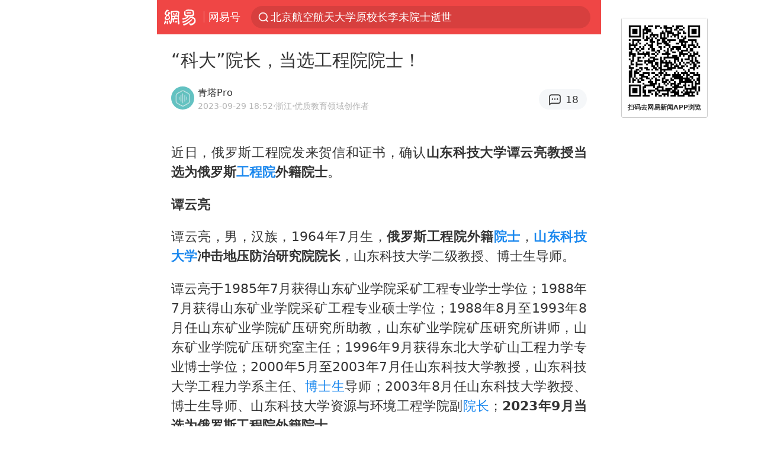

--- FILE ---
content_type: text/html; charset=utf-8
request_url: https://www.google.com/recaptcha/api2/aframe
body_size: 267
content:
<!DOCTYPE HTML><html><head><meta http-equiv="content-type" content="text/html; charset=UTF-8"></head><body><script nonce="qhj9on_eHSzOmXGr8unEnA">/** Anti-fraud and anti-abuse applications only. See google.com/recaptcha */ try{var clients={'sodar':'https://pagead2.googlesyndication.com/pagead/sodar?'};window.addEventListener("message",function(a){try{if(a.source===window.parent){var b=JSON.parse(a.data);var c=clients[b['id']];if(c){var d=document.createElement('img');d.src=c+b['params']+'&rc='+(localStorage.getItem("rc::a")?sessionStorage.getItem("rc::b"):"");window.document.body.appendChild(d);sessionStorage.setItem("rc::e",parseInt(sessionStorage.getItem("rc::e")||0)+1);localStorage.setItem("rc::h",'1769437855823');}}}catch(b){}});window.parent.postMessage("_grecaptcha_ready", "*");}catch(b){}</script></body></html>

--- FILE ---
content_type: text/plain; charset=utf-8
request_url: https://nex.163.com/q?c=dy&t=wap_column&l=402&app=314EA67F&nt=4G&os=null&source=other&usergroup=0&cb=callback_1769437849168_rnd_11274575
body_size: 2032
content:
callback_1769437849168_rnd_11274575({"result":1,"ads":[{"category":"dy","location":"402","position":402,"style":"codeAD","adid":"yt-333392-5913","title":"","content":"","requestTime":1769437851486,"relatedActionLinks":[{"type":"feedback","url":"https://nex.163.com/ssp/event2?data=fK33rJ0zkLwPLFEdQHuJfleJtuDCIJwVQCBcRMYwA%2FQr5QF7vqsEIDOVdvpgk2ixbncyKq02EW%2FhzwE6tsJOEUJ7Yqkxr08uOgLP0wH96UZdARN8nh9AD6%2FyCnBe2JvMV9zEI8pkCcchXi3mLgchFivnf9yjdB0W%2Bvn1L8zs959tZfPnxR1tD5Wtv9d3HFwnvqkavjU7PBUquKHTceZACg6v5d8HpNUpvcBpQnzhDwIk7kxDm9a9ztitGm7e8hOKXeFNvpo8%2FMKSofipuXaawyxkECvCfqJl47FpcprA1nlzpF1QsfBn5AaTqN0sAGEdsanQZOsb76Sdv2sCOe%2F83Hs3YJleTSGOADluvJSl00OmCmgPdR%2FZ9mdfuybQ9oHTYoPa6MEBa9ROfLhHUFlyTwd8CDhiTVODZyHyR6jhf7pn20AM5fukWmpjSbh50zNEi4MIsRYM6vqqmj8DbATIceIv3xvLrErKG20FOBng2wYR7nvhGCtST521IKBc4xIeAGgL10HpDKK40l0C3%2B4uduzKExqnOVHzVGzyQtkPWXRz2cx0s3vCPTI%2FZvFuHJZG2wqAmstBOHPsmzAJXAeF7Sckt4%2FL1vk0Et2TnyxjXCK0VsC8A4YjxdNwQLAQywmkDP6nt0F1EwBN3tEjDos%2F4pOpBwYQS9pkE%2F2uuxCnmI%2FBThHWlIzdTgJZ6YjRtS0sr0f6N9aQl3VH5sVYeuDVOB6U8rva6e6JuVEYqz1RrXWlMDZ5aWp8ZwMdqqk2L5aTmv8A0c3dTnglTxIyE17nL%2FZh%2Bpme0JmH7JQjskyq1deDCHXHxTLyBRaINj6BsUkB7NGghNfKERbBe2%2BaDu09i2r7ZWQrJTNpHu977V0ZvBtp5l0%2FaQKywo4qANjLKvKjPY%2FXpoH3I8zQcJp7TvmYpe6a3ZKu8L4SOK49AHDEUjloJPnRVbij675bUkwF21Q7uqjEPTyXM3XnKEXr%2Bd1Sw2K5NZz38iPL6UFyovsH3QHfxW42KacasQ3yFVXcLHYSfJeWKmsRSGP3AvorKF6lQMkM1TeYGhbT3kcVuAthEgNdP7Q5eS1G%2FKDxPNw2qNI4Lfgmhrjm%2FFUaQun0hzaWIg%3D%3D&event=19&ect=reason"}],"ext_param":{},"monitor":[{"action":0,"url":"https://yp.ws.126.net/ytf/fs?mt=100&yte=[base64]&wsg=-&lks=-&ptc=1"},{"action":1,"url":"https://yp.ws.126.net/ytf/fc?mt=101&yte=[base64]&wsg=-&lks=-&ptc=1"},{"action":0,"url":"https://nex.163.com/ssp/show2?data=fK33rJ0zkLwPLFEdQHuJfleJtuDCIJwVQCBcRMYwA%2FQr5QF7vqsEIDOVdvpgk2ixbncyKq02EW%2FhzwE6tsJOEUJ7Yqkxr08uOgLP0wH96UZdARN8nh9AD6%2FyCnBe2JvMV9zEI8pkCcchXi3mLgchFivnf9yjdB0W%2Bvn1L8zs959tZfPnxR1tD5Wtv9d3HFwnvqkavjU7PBUquKHTceZACg6v5d8HpNUpvcBpQnzhDwIk7kxDm9a9ztitGm7e8hOKXeFNvpo8%2FMKSofipuXaawyxkECvCfqJl47FpcprA1nlzpF1QsfBn5AaTqN0sAGEdsanQZOsb76Sdv2sCOe%2F83Hs3YJleTSGOADluvJSl00OmCmgPdR%2FZ9mdfuybQ9oHTYoPa6MEBa9ROfLhHUFlyTwd8CDhiTVODZyHyR6jhf7pn20AM5fukWmpjSbh50zNEi4MIsRYM6vqqmj8DbATIceIv3xvLrErKG20FOBng2wYR7nvhGCtST521IKBc4xIeAGgL10HpDKK40l0C3%2B4uduzKExqnOVHzVGzyQtkPWXRz2cx0s3vCPTI%2FZvFuHJZG2wqAmstBOHPsmzAJXAeF7Sckt4%2FL1vk0Et2TnyxjXCK0VsC8A4YjxdNwQLAQywmkDP6nt0F1EwBN3tEjDos%2F4pOpBwYQS9pkE%2F2uuxCnmI%2FBThHWlIzdTgJZ6YjRtS0sr0f6N9aQl3VH5sVYeuDVOB6U8rva6e6JuVEYqz1RrXWlMDZ5aWp8ZwMdqqk2L5aTmv8A0c3dTnglTxIyE17nL%2FZh%2Bpme0JmH7JQjskyq1deDCHXHxTLyBRaINj6BsUkB7NGghNfKERbBe2%2BaDu09i2r7ZWQrJTNpHu977V0ZvBtp5l0%2FaQKywo4qANjLKvKjPY%2FXpoH3I8zQcJp7TvmYpe6a3ZKu8L4SOK49AHDEUjloJPnRVbij675bUkwF21Q7uqjEPTyXM3XnKEXr%2Bd1Sw2K5NZz38iPL6UFyovsH3QHfxW42KacasQ3yFVXcLHYSfJeWKmsRSGP3AvorKF6lQMkM1TeYGhbT3kcVuAthEgNdP7Q5eS1G%2FKDxPNw2qNI4Lfgmhrjm%2FFUaQun0hzaWIg%3D%3D&v=1&event=0&ect="},{"action":1,"url":"https://nex.163.com/ssp/click2?data=fK33rJ0zkLwPLFEdQHuJfleJtuDCIJwVQCBcRMYwA%2FQr5QF7vqsEIDOVdvpgk2ixbncyKq02EW%2FhzwE6tsJOEUJ7Yqkxr08uOgLP0wH96UZdARN8nh9AD6%2FyCnBe2JvMV9zEI8pkCcchXi3mLgchFivnf9yjdB0W%2Bvn1L8zs959tZfPnxR1tD5Wtv9d3HFwnvqkavjU7PBUquKHTceZACg6v5d8HpNUpvcBpQnzhDwIk7kxDm9a9ztitGm7e8hOKXeFNvpo8%2FMKSofipuXaawyxkECvCfqJl47FpcprA1nlzpF1QsfBn5AaTqN0sAGEdsanQZOsb76Sdv2sCOe%2F83Hs3YJleTSGOADluvJSl00OmCmgPdR%2FZ9mdfuybQ9oHTYoPa6MEBa9ROfLhHUFlyTwd8CDhiTVODZyHyR6jhf7pn20AM5fukWmpjSbh50zNEi4MIsRYM6vqqmj8DbATIceIv3xvLrErKG20FOBng2wYR7nvhGCtST521IKBc4xIeAGgL10HpDKK40l0C3%2B4uduzKExqnOVHzVGzyQtkPWXRz2cx0s3vCPTI%2FZvFuHJZG2wqAmstBOHPsmzAJXAeF7Sckt4%2FL1vk0Et2TnyxjXCK0VsC8A4YjxdNwQLAQywmkDP6nt0F1EwBN3tEjDos%2F4pOpBwYQS9pkE%2F2uuxCnmI%2FBThHWlIzdTgJZ6YjRtS0sr0f6N9aQl3VH5sVYeuDVOB6U8rva6e6JuVEYqz1RrXWlMDZ5aWp8ZwMdqqk2L5aTmv8A0c3dTnglTxIyE17nL%2FZh%2Bpme0JmH7JQjskyq1deDCHXHxTLyBRaINj6BsUkB7NGghNfKERbBe2%2BaDu09i2r7ZWQrJTNpHu977V0ZvBtp5l0%2FaQKywo4qANjLKvKjPY%2FXpoH3I8zQcJp7TvmYpe6a3ZKu8L4SOK49AHDEUjloJPnRVbij675bUkwF21Q7uqjEPTyXM3XnKEXr%2Bd1Sw2K5NZz38iPL6UFyovsH3QHfxW42KacasQ3yFVXcLHYSfJeWKmsRSGP3AvorKF6lQMkM1TeYGhbT3kcVuAthEgNdP7Q5eS1G%2FKDxPNw2qNI4Lfgmhrjm%2FFUaQun0hzaWIg%3D%3D&v=1&event=1&ect="},{"action":19,"url":"https://nex.163.com/ssp/event2?data=fK33rJ0zkLwPLFEdQHuJfleJtuDCIJwVQCBcRMYwA%2FQr5QF7vqsEIDOVdvpgk2ixbncyKq02EW%2FhzwE6tsJOEUJ7Yqkxr08uOgLP0wH96UZdARN8nh9AD6%2FyCnBe2JvMV9zEI8pkCcchXi3mLgchFivnf9yjdB0W%2Bvn1L8zs959tZfPnxR1tD5Wtv9d3HFwnvqkavjU7PBUquKHTceZACg6v5d8HpNUpvcBpQnzhDwIk7kxDm9a9ztitGm7e8hOKXeFNvpo8%2FMKSofipuXaawyxkECvCfqJl47FpcprA1nlzpF1QsfBn5AaTqN0sAGEdsanQZOsb76Sdv2sCOe%2F83Hs3YJleTSGOADluvJSl00OmCmgPdR%2FZ9mdfuybQ9oHTYoPa6MEBa9ROfLhHUFlyTwd8CDhiTVODZyHyR6jhf7pn20AM5fukWmpjSbh50zNEi4MIsRYM6vqqmj8DbATIceIv3xvLrErKG20FOBng2wYR7nvhGCtST521IKBc4xIeAGgL10HpDKK40l0C3%2B4uduzKExqnOVHzVGzyQtkPWXRz2cx0s3vCPTI%2FZvFuHJZG2wqAmstBOHPsmzAJXAeF7Sckt4%2FL1vk0Et2TnyxjXCK0VsC8A4YjxdNwQLAQywmkDP6nt0F1EwBN3tEjDos%2F4pOpBwYQS9pkE%2F2uuxCnmI%2FBThHWlIzdTgJZ6YjRtS0sr0f6N9aQl3VH5sVYeuDVOB6U8rva6e6JuVEYqz1RrXWlMDZ5aWp8ZwMdqqk2L5aTmv8A0c3dTnglTxIyE17nL%2FZh%2Bpme0JmH7JQjskyq1deDCHXHxTLyBRaINj6BsUkB7NGghNfKERbBe2%2BaDu09i2r7ZWQrJTNpHu977V0ZvBtp5l0%2FaQKywo4qANjLKvKjPY%2FXpoH3I8zQcJp7TvmYpe6a3ZKu8L4SOK49AHDEUjloJPnRVbij675bUkwF21Q7uqjEPTyXM3XnKEXr%2Bd1Sw2K5NZz38iPL6UFyovsH3QHfxW42KacasQ3yFVXcLHYSfJeWKmsRSGP3AvorKF6lQMkM1TeYGhbT3kcVuAthEgNdP7Q5eS1G%2FKDxPNw2qNI4Lfgmhrjm%2FFUaQun0hzaWIg%3D%3D&event=19&ect=feedback&act="}],"resources":null,"visibility":[{"type":"0","rate_height":"1","duration":0}],"source":"广告","htmlResource":"<!-- service=7 -->\n<!-- type=codeAD -->\n<!DOCTYPE html>\n<html lang=\"zh\">\n<head>\n<script async src=\"https://securepubads.g.doubleclick.net/tag/js/gpt.js\" crossorigin=\"anonymous\"></script>\n<script>\n  window.googletag = window.googletag || {cmd: []};\n  googletag.cmd.push(function() {\n    googletag.defineSlot('/23290286939/WZDBTL', ['fluid'], 'div-gpt-ad-1750922939761-0').addService(googletag.pubads());\n    googletag.pubads().enableSingleRequest();\n    googletag.pubads().setTargeting('WZDBTL', ['WZDBTL']);\n    googletag.enableServices();\n  });\n</script>\n</head>\n<body>\n<!-- /23290286939/WZDBTL -->\n<div id='div-gpt-ad-1750922939761-0'>\n  <script>\n    googletag.cmd.push(function() { googletag.display('div-gpt-ad-1750922939761-0'); });\n  </script>\n</div>\n</body>\n</html>\n<!--sspClickMonitor-->\n<!--统计代码勿删，部署在body内-->","hasHtmlResource":1}]})

--- FILE ---
content_type: text/plain; charset=utf-8
request_url: https://nex.163.com/q?c=dy&t=wap_icon&l=403&app=314EA67F&nt=4G&os=null&source=other&usergroup=0&cb=callback_1769437849425_rnd_69924650
body_size: 1917
content:
callback_1769437849425_rnd_69924650({"result":1,"ads":[{"category":"dy","location":"403","position":403,"style":"codeAD","adid":"yt-333014-6391","title":"","content":"","requestTime":1769437851729,"relatedActionLinks":[{"type":"feedback","url":"https://nex.163.com/ssp/event2?data=ZsndMQH1URUFGYbA9FMrEh3NLUfHuhFnhwYYY9%2F8N3XJtstNEATxMNSnIBynymZxvweyZmthC%2F2hfuwNKf%2FfAHhKngyIqdtDr8uWslYqICHZJx7S4XdmsROY0oU6YIHzJMaOCTRlOMkNkWWx3VQVGwguBhQxxvPo6ffAcnZyra%2FFbgaHvbCYSWHeivDP6L03VFqndZUsMoPC34aA%2FqdFOUdxJv4qseIyoH82Qw%2FmcJYGZfR9ehnbV2UkOywx22qJ0P8iZBB%2BeFFOascdWy2XJ6edh3oXQCffiAptbk9SRmWEgR%2BANS6e%2FAGJqR0OoeaAR5mN2AQ7e9Tk2c5j0T6Ixta6VVNrumJmeKEv4r%2B7Bp9I8JyIIA4NuetyvXlq0jk4FSslOwubUsbLRxSjrE9TArU4N5K2brfcTXpcY0HvBGQiKfv2Wd65y1NA3%2FXd3Zx9G%2FQfz03Luzp%2Bk3hNzmic7OQGDcqjBGz6MtKe5iyFuslhrtF5VlyYFEUrxBDDApvgE9BnsdBzxbD48PN8af7iphqMWIPNS%2Fw0dqSzDS%2Fz1B0G5XeQ8%2BZh%2Btb79gP3XkjLYXPeGwlYjRqYE1jMvDWOJmj8A6FAsn9yh2xuLy0QAenhlIDyGnhqTQLPQG%2BKam18NXm5C9bCzt%2FkeFdEzsEKO6nS3XClBIU33IW7Wmuyyh7TOHqK4T0hh%2F7eiFZOAPuPA7%2B7sTlRexFvPoPK0YqWN28y5GC3y5rzonB6ZCzNfzYegCIEQW6sbOQPXa%2BbNIyOh%2Bijsdk2wrbLFiBdS6YcYWCrs8vSmJ0WX%2BNITXKHpSKXMkKa0zbM1a41SNFu%2BX6NTjl5vnffqEgE18S5F99IgQMZkbW9ufyj0xbdz38Z6o%2BxNt%2BO1xdS0NLn5LlwW9TgiksxX4m13e86S0AsI5eKmzB3w1huYvSEV%2FnxkIkZSiFEZNhyvlf7BNXDCRhAjRikQe2s71wb25zoAp6oJt7BLD4igb8VE04u9Z41jElYpHmGxzjeSCEZ2xyyL6Hl2NjZn0yV6oMOm9lOfoegTFagt2B2EGwsMJ7625l1cGzo13ldaGBiwN8zFDnkv%2FSVh6P2yBBRHNiuhkOxFcyDZTYQpQ%3D%3D&event=19&ect=reason"}],"ext_param":{},"monitor":[{"action":0,"url":"https://yp.ws.126.net/ytf/fs?mt=100&yte=[base64]&wsg=-&lks=-&ptc=1"},{"action":1,"url":"https://yp.ws.126.net/ytf/fc?mt=101&yte=[base64]&wsg=-&lks=-&ptc=1"},{"action":0,"url":"https://nex.163.com/ssp/show2?data=ZsndMQH1URUFGYbA9FMrEh3NLUfHuhFnhwYYY9%2F8N3XJtstNEATxMNSnIBynymZxvweyZmthC%2F2hfuwNKf%2FfAHhKngyIqdtDr8uWslYqICHZJx7S4XdmsROY0oU6YIHzJMaOCTRlOMkNkWWx3VQVGwguBhQxxvPo6ffAcnZyra%2FFbgaHvbCYSWHeivDP6L03VFqndZUsMoPC34aA%2FqdFOUdxJv4qseIyoH82Qw%2FmcJYGZfR9ehnbV2UkOywx22qJ0P8iZBB%2BeFFOascdWy2XJ6edh3oXQCffiAptbk9SRmWEgR%2BANS6e%2FAGJqR0OoeaAR5mN2AQ7e9Tk2c5j0T6Ixta6VVNrumJmeKEv4r%2B7Bp9I8JyIIA4NuetyvXlq0jk4FSslOwubUsbLRxSjrE9TArU4N5K2brfcTXpcY0HvBGQiKfv2Wd65y1NA3%2FXd3Zx9G%2FQfz03Luzp%2Bk3hNzmic7OQGDcqjBGz6MtKe5iyFuslhrtF5VlyYFEUrxBDDApvgE9BnsdBzxbD48PN8af7iphqMWIPNS%2Fw0dqSzDS%2Fz1B0G5XeQ8%2BZh%2Btb79gP3XkjLYXPeGwlYjRqYE1jMvDWOJmj8A6FAsn9yh2xuLy0QAenhlIDyGnhqTQLPQG%2BKam18NXm5C9bCzt%2FkeFdEzsEKO6nS3XClBIU33IW7Wmuyyh7TOHqK4T0hh%2F7eiFZOAPuPA7%2B7sTlRexFvPoPK0YqWN28y5GC3y5rzonB6ZCzNfzYegCIEQW6sbOQPXa%2BbNIyOh%2Bijsdk2wrbLFiBdS6YcYWCrs8vSmJ0WX%2BNITXKHpSKXMkKa0zbM1a41SNFu%2BX6NTjl5vnffqEgE18S5F99IgQMZkbW9ufyj0xbdz38Z6o%2BxNt%2BO1xdS0NLn5LlwW9TgiksxX4m13e86S0AsI5eKmzB3w1huYvSEV%2FnxkIkZSiFEZNhyvlf7BNXDCRhAjRikQe2s71wb25zoAp6oJt7BLD4igb8VE04u9Z41jElYpHmGxzjeSCEZ2xyyL6Hl2NjZn0yV6oMOm9lOfoegTFagt2B2EGwsMJ7625l1cGzo13ldaGBiwN8zFDnkv%2FSVh6P2yBBRHNiuhkOxFcyDZTYQpQ%3D%3D&v=1&event=0&ect="},{"action":1,"url":"https://nex.163.com/ssp/click2?data=ZsndMQH1URUFGYbA9FMrEh3NLUfHuhFnhwYYY9%2F8N3XJtstNEATxMNSnIBynymZxvweyZmthC%2F2hfuwNKf%2FfAHhKngyIqdtDr8uWslYqICHZJx7S4XdmsROY0oU6YIHzJMaOCTRlOMkNkWWx3VQVGwguBhQxxvPo6ffAcnZyra%2FFbgaHvbCYSWHeivDP6L03VFqndZUsMoPC34aA%2FqdFOUdxJv4qseIyoH82Qw%2FmcJYGZfR9ehnbV2UkOywx22qJ0P8iZBB%2BeFFOascdWy2XJ6edh3oXQCffiAptbk9SRmWEgR%2BANS6e%2FAGJqR0OoeaAR5mN2AQ7e9Tk2c5j0T6Ixta6VVNrumJmeKEv4r%2B7Bp9I8JyIIA4NuetyvXlq0jk4FSslOwubUsbLRxSjrE9TArU4N5K2brfcTXpcY0HvBGQiKfv2Wd65y1NA3%2FXd3Zx9G%2FQfz03Luzp%2Bk3hNzmic7OQGDcqjBGz6MtKe5iyFuslhrtF5VlyYFEUrxBDDApvgE9BnsdBzxbD48PN8af7iphqMWIPNS%2Fw0dqSzDS%2Fz1B0G5XeQ8%2BZh%2Btb79gP3XkjLYXPeGwlYjRqYE1jMvDWOJmj8A6FAsn9yh2xuLy0QAenhlIDyGnhqTQLPQG%2BKam18NXm5C9bCzt%2FkeFdEzsEKO6nS3XClBIU33IW7Wmuyyh7TOHqK4T0hh%2F7eiFZOAPuPA7%2B7sTlRexFvPoPK0YqWN28y5GC3y5rzonB6ZCzNfzYegCIEQW6sbOQPXa%2BbNIyOh%2Bijsdk2wrbLFiBdS6YcYWCrs8vSmJ0WX%2BNITXKHpSKXMkKa0zbM1a41SNFu%2BX6NTjl5vnffqEgE18S5F99IgQMZkbW9ufyj0xbdz38Z6o%2BxNt%2BO1xdS0NLn5LlwW9TgiksxX4m13e86S0AsI5eKmzB3w1huYvSEV%2FnxkIkZSiFEZNhyvlf7BNXDCRhAjRikQe2s71wb25zoAp6oJt7BLD4igb8VE04u9Z41jElYpHmGxzjeSCEZ2xyyL6Hl2NjZn0yV6oMOm9lOfoegTFagt2B2EGwsMJ7625l1cGzo13ldaGBiwN8zFDnkv%2FSVh6P2yBBRHNiuhkOxFcyDZTYQpQ%3D%3D&v=1&event=1&ect="},{"action":19,"url":"https://nex.163.com/ssp/event2?data=ZsndMQH1URUFGYbA9FMrEh3NLUfHuhFnhwYYY9%2F8N3XJtstNEATxMNSnIBynymZxvweyZmthC%2F2hfuwNKf%2FfAHhKngyIqdtDr8uWslYqICHZJx7S4XdmsROY0oU6YIHzJMaOCTRlOMkNkWWx3VQVGwguBhQxxvPo6ffAcnZyra%2FFbgaHvbCYSWHeivDP6L03VFqndZUsMoPC34aA%2FqdFOUdxJv4qseIyoH82Qw%2FmcJYGZfR9ehnbV2UkOywx22qJ0P8iZBB%2BeFFOascdWy2XJ6edh3oXQCffiAptbk9SRmWEgR%2BANS6e%2FAGJqR0OoeaAR5mN2AQ7e9Tk2c5j0T6Ixta6VVNrumJmeKEv4r%2B7Bp9I8JyIIA4NuetyvXlq0jk4FSslOwubUsbLRxSjrE9TArU4N5K2brfcTXpcY0HvBGQiKfv2Wd65y1NA3%2FXd3Zx9G%2FQfz03Luzp%2Bk3hNzmic7OQGDcqjBGz6MtKe5iyFuslhrtF5VlyYFEUrxBDDApvgE9BnsdBzxbD48PN8af7iphqMWIPNS%2Fw0dqSzDS%2Fz1B0G5XeQ8%2BZh%2Btb79gP3XkjLYXPeGwlYjRqYE1jMvDWOJmj8A6FAsn9yh2xuLy0QAenhlIDyGnhqTQLPQG%2BKam18NXm5C9bCzt%2FkeFdEzsEKO6nS3XClBIU33IW7Wmuyyh7TOHqK4T0hh%2F7eiFZOAPuPA7%2B7sTlRexFvPoPK0YqWN28y5GC3y5rzonB6ZCzNfzYegCIEQW6sbOQPXa%2BbNIyOh%2Bijsdk2wrbLFiBdS6YcYWCrs8vSmJ0WX%2BNITXKHpSKXMkKa0zbM1a41SNFu%2BX6NTjl5vnffqEgE18S5F99IgQMZkbW9ufyj0xbdz38Z6o%2BxNt%2BO1xdS0NLn5LlwW9TgiksxX4m13e86S0AsI5eKmzB3w1huYvSEV%2FnxkIkZSiFEZNhyvlf7BNXDCRhAjRikQe2s71wb25zoAp6oJt7BLD4igb8VE04u9Z41jElYpHmGxzjeSCEZ2xyyL6Hl2NjZn0yV6oMOm9lOfoegTFagt2B2EGwsMJ7625l1cGzo13ldaGBiwN8zFDnkv%2FSVh6P2yBBRHNiuhkOxFcyDZTYQpQ%3D%3D&event=19&ect=feedback&act="}],"resources":null,"visibility":[{"type":"0","rate_height":"1","duration":0}],"source":"广告","htmlResource":"<!-- service=7 -->\n<!-- type=codeAD -->\n<!-- 网易-手机网平台-文章内页-浮标(其他渠道) -->\n<ins style=\"display: block;\" data-revive-zoneid=\"551\" data-revive-id=\"bc0ee6b32b55ca7bfb61c2a9dd1cf0c5\"></ins>\n<script>\n    window.reviveAsync = null;\n</script>\n<script src=\"https://static.outin.cn/js/gtr/gtr.min.js\" async=\"\"></script>\n<!--sspClickMonitor-->\n<!--统计代码勿删，部署在body内-->","hasHtmlResource":1}]})

--- FILE ---
content_type: text/plain; charset=utf-8
request_url: https://nex.163.com/q?c=dy&t=wap_stream&l=407&app=314EA67F&nt=4G&os=null&source=other&usergroup=0&cb=callback_1769437849181_rnd_89669527
body_size: 2060
content:
callback_1769437849181_rnd_89669527({"result":1,"ads":[{"category":"dy","location":"407","position":407,"style":"codeAD","adid":"yt-333420-6941","title":"","content":"","requestTime":1769437851495,"relatedActionLinks":[{"type":"feedback","url":"https://nex.163.com/ssp/event2?data=aVI4piHGPaPAujioSLCMxZgH03IQFPMS6k%2FuLIxhkxinU16rj2RtE0bP3RJamwVbmV7cMnwZWlbfNIGVvheaVXbUbk%2B%2BUy3PeuVlguPjETImDW4%2FFbHnVr7wza4ONo74kB0L%2B82%2BNYh75GGvN%2Bw1uB3Ts5MztlxKmVY%2FmYmeDpfG51tew0VKJGiUY6IZpcBmJ%2BeYQZI%2B0ZxyDVqz4mE5YSfNFKk2z%2B3mDFtEOCxyPmRtCO%2F1j2iNo6TmrSuLquKHZw4pWsmvrimsXT95roDhTp7BA2O%2B05VpL%2FLrndgfXvFYpHAqx8RuO4fAQUPZ8vaJBbEewAiZ2zbrgsIxuEbxpHtrnZpkkLs%2BT4LapHTyo5aWWKGG%2FsoGpCmFJNTuRi1pZrRfUo7Fi5ajls2VkYQXvTQLKdadXEX%2B3PS3m1cimykzw3b74ySqIKtyJsWynWLo9rsNN0FJW0GlMBqbFT8OMajO0yYGVXEffZSscntiCLJAtqDhAy9lBk5D6WBSfeOjZX%2BONbFxCdu2AeUjZTcHEYdgc5yl5AyGCvOoxyqdNGcUH2roYZTRfWWtmFYeDbgewpipp1rj0wSr5bMA0cjXf%2F5kcCNuHB5yjQvjpTaGcDjGVph%2BIX2wZ0C6zvMTYc8Tn4yxu%2Foqww6RocXG%2F%2Bhf3l%2BdXi5YPu%2F4Md3wFeGhwp%2BeFLI0aI%2FzXJEz1DucfeIWTy9nW3dhCHqfUZGdNAAl1ZldQ4vDfCsuJ1DadWBCRRGWH0exlDxbnJebObVcFJ1GupF9BEtgmxWZs1xTJPgq11sHXN8dNSFBJ3rEtMdtAsEAlrGjzEvxgFUnM2eBPSozqOl4YUbgfpXlaG%2Bohahec4rrGjZH9HJh%2BzQqFsLmpjTTJ3PeuWMbAdlGJcKwMzUo2ZhVkX1pg%2BKH%2B3EzoJBbgcV7W3xP3y5OLaUzjJJpAi67E9YRVUIjS2sE9xL59PHkE1nxZQzcz1enLn0S%2B7enX7lPDon%2BUb%2Fbrj8%2FmYYho%2Beu2XQJ3mhYAm3ztaIqsBMgYZFS2YYJCD%2BG%2B1dxFWRBE%2F44fieFkyS3uYZ%2BC%2BtjXDv9FHay15JFgWuk0Rk6OUo5grOjYjhVqSBh7QbdyaYXowvYIVNktoG5eNwXhGiZ3d8GYt2aBW5Xjw0vsbT9N9qE&event=19&ect=reason"}],"ext_param":{},"monitor":[{"action":0,"url":"https://yp.ws.126.net/ytf/fs?mt=100&yte=[base64]&wsg=-&lks=-&ptc=1"},{"action":1,"url":"https://yp.ws.126.net/ytf/fc?mt=101&yte=[base64]&wsg=-&lks=-&ptc=1"},{"action":0,"url":"https://nex.163.com/ssp/show2?data=aVI4piHGPaPAujioSLCMxZgH03IQFPMS6k%2FuLIxhkxinU16rj2RtE0bP3RJamwVbmV7cMnwZWlbfNIGVvheaVXbUbk%2B%2BUy3PeuVlguPjETImDW4%2FFbHnVr7wza4ONo74kB0L%2B82%2BNYh75GGvN%2Bw1uB3Ts5MztlxKmVY%2FmYmeDpfG51tew0VKJGiUY6IZpcBmJ%2BeYQZI%2B0ZxyDVqz4mE5YSfNFKk2z%2B3mDFtEOCxyPmRtCO%2F1j2iNo6TmrSuLquKHZw4pWsmvrimsXT95roDhTp7BA2O%2B05VpL%2FLrndgfXvFYpHAqx8RuO4fAQUPZ8vaJBbEewAiZ2zbrgsIxuEbxpHtrnZpkkLs%2BT4LapHTyo5aWWKGG%2FsoGpCmFJNTuRi1pZrRfUo7Fi5ajls2VkYQXvTQLKdadXEX%2B3PS3m1cimykzw3b74ySqIKtyJsWynWLo9rsNN0FJW0GlMBqbFT8OMajO0yYGVXEffZSscntiCLJAtqDhAy9lBk5D6WBSfeOjZX%2BONbFxCdu2AeUjZTcHEYdgc5yl5AyGCvOoxyqdNGcUH2roYZTRfWWtmFYeDbgewpipp1rj0wSr5bMA0cjXf%2F5kcCNuHB5yjQvjpTaGcDjGVph%2BIX2wZ0C6zvMTYc8Tn4yxu%2Foqww6RocXG%2F%2Bhf3l%2BdXi5YPu%2F4Md3wFeGhwp%2BeFLI0aI%2FzXJEz1DucfeIWTy9nW3dhCHqfUZGdNAAl1ZldQ4vDfCsuJ1DadWBCRRGWH0exlDxbnJebObVcFJ1GupF9BEtgmxWZs1xTJPgq11sHXN8dNSFBJ3rEtMdtAsEAlrGjzEvxgFUnM2eBPSozqOl4YUbgfpXlaG%2Bohahec4rrGjZH9HJh%2BzQqFsLmpjTTJ3PeuWMbAdlGJcKwMzUo2ZhVkX1pg%2BKH%2B3EzoJBbgcV7W3xP3y5OLaUzjJJpAi67E9YRVUIjS2sE9xL59PHkE1nxZQzcz1enLn0S%2B7enX7lPDon%2BUb%2Fbrj8%2FmYYho%2Beu2XQJ3mhYAm3ztaIqsBMgYZFS2YYJCD%2BG%2B1dxFWRBE%2F44fieFkyS3uYZ%2BC%2BtjXDv9FHay15JFgWuk0Rk6OUo5grOjYjhVqSBh7QbdyaYXowvYIVNktoG5eNwXhGiZ3d8GYt2aBW5Xjw0vsbT9N9qE&v=1&event=0&ect="},{"action":1,"url":"https://nex.163.com/ssp/click2?data=aVI4piHGPaPAujioSLCMxZgH03IQFPMS6k%2FuLIxhkxinU16rj2RtE0bP3RJamwVbmV7cMnwZWlbfNIGVvheaVXbUbk%2B%2BUy3PeuVlguPjETImDW4%2FFbHnVr7wza4ONo74kB0L%2B82%2BNYh75GGvN%2Bw1uB3Ts5MztlxKmVY%2FmYmeDpfG51tew0VKJGiUY6IZpcBmJ%2BeYQZI%2B0ZxyDVqz4mE5YSfNFKk2z%2B3mDFtEOCxyPmRtCO%2F1j2iNo6TmrSuLquKHZw4pWsmvrimsXT95roDhTp7BA2O%2B05VpL%2FLrndgfXvFYpHAqx8RuO4fAQUPZ8vaJBbEewAiZ2zbrgsIxuEbxpHtrnZpkkLs%2BT4LapHTyo5aWWKGG%2FsoGpCmFJNTuRi1pZrRfUo7Fi5ajls2VkYQXvTQLKdadXEX%2B3PS3m1cimykzw3b74ySqIKtyJsWynWLo9rsNN0FJW0GlMBqbFT8OMajO0yYGVXEffZSscntiCLJAtqDhAy9lBk5D6WBSfeOjZX%2BONbFxCdu2AeUjZTcHEYdgc5yl5AyGCvOoxyqdNGcUH2roYZTRfWWtmFYeDbgewpipp1rj0wSr5bMA0cjXf%2F5kcCNuHB5yjQvjpTaGcDjGVph%2BIX2wZ0C6zvMTYc8Tn4yxu%2Foqww6RocXG%2F%2Bhf3l%2BdXi5YPu%2F4Md3wFeGhwp%2BeFLI0aI%2FzXJEz1DucfeIWTy9nW3dhCHqfUZGdNAAl1ZldQ4vDfCsuJ1DadWBCRRGWH0exlDxbnJebObVcFJ1GupF9BEtgmxWZs1xTJPgq11sHXN8dNSFBJ3rEtMdtAsEAlrGjzEvxgFUnM2eBPSozqOl4YUbgfpXlaG%2Bohahec4rrGjZH9HJh%2BzQqFsLmpjTTJ3PeuWMbAdlGJcKwMzUo2ZhVkX1pg%2BKH%2B3EzoJBbgcV7W3xP3y5OLaUzjJJpAi67E9YRVUIjS2sE9xL59PHkE1nxZQzcz1enLn0S%2B7enX7lPDon%2BUb%2Fbrj8%2FmYYho%2Beu2XQJ3mhYAm3ztaIqsBMgYZFS2YYJCD%2BG%2B1dxFWRBE%2F44fieFkyS3uYZ%2BC%2BtjXDv9FHay15JFgWuk0Rk6OUo5grOjYjhVqSBh7QbdyaYXowvYIVNktoG5eNwXhGiZ3d8GYt2aBW5Xjw0vsbT9N9qE&v=1&event=1&ect="},{"action":19,"url":"https://nex.163.com/ssp/event2?data=aVI4piHGPaPAujioSLCMxZgH03IQFPMS6k%2FuLIxhkxinU16rj2RtE0bP3RJamwVbmV7cMnwZWlbfNIGVvheaVXbUbk%2B%2BUy3PeuVlguPjETImDW4%2FFbHnVr7wza4ONo74kB0L%2B82%2BNYh75GGvN%2Bw1uB3Ts5MztlxKmVY%2FmYmeDpfG51tew0VKJGiUY6IZpcBmJ%2BeYQZI%2B0ZxyDVqz4mE5YSfNFKk2z%2B3mDFtEOCxyPmRtCO%2F1j2iNo6TmrSuLquKHZw4pWsmvrimsXT95roDhTp7BA2O%2B05VpL%2FLrndgfXvFYpHAqx8RuO4fAQUPZ8vaJBbEewAiZ2zbrgsIxuEbxpHtrnZpkkLs%2BT4LapHTyo5aWWKGG%2FsoGpCmFJNTuRi1pZrRfUo7Fi5ajls2VkYQXvTQLKdadXEX%2B3PS3m1cimykzw3b74ySqIKtyJsWynWLo9rsNN0FJW0GlMBqbFT8OMajO0yYGVXEffZSscntiCLJAtqDhAy9lBk5D6WBSfeOjZX%2BONbFxCdu2AeUjZTcHEYdgc5yl5AyGCvOoxyqdNGcUH2roYZTRfWWtmFYeDbgewpipp1rj0wSr5bMA0cjXf%2F5kcCNuHB5yjQvjpTaGcDjGVph%2BIX2wZ0C6zvMTYc8Tn4yxu%2Foqww6RocXG%2F%2Bhf3l%2BdXi5YPu%2F4Md3wFeGhwp%2BeFLI0aI%2FzXJEz1DucfeIWTy9nW3dhCHqfUZGdNAAl1ZldQ4vDfCsuJ1DadWBCRRGWH0exlDxbnJebObVcFJ1GupF9BEtgmxWZs1xTJPgq11sHXN8dNSFBJ3rEtMdtAsEAlrGjzEvxgFUnM2eBPSozqOl4YUbgfpXlaG%2Bohahec4rrGjZH9HJh%2BzQqFsLmpjTTJ3PeuWMbAdlGJcKwMzUo2ZhVkX1pg%2BKH%2B3EzoJBbgcV7W3xP3y5OLaUzjJJpAi67E9YRVUIjS2sE9xL59PHkE1nxZQzcz1enLn0S%2B7enX7lPDon%2BUb%2Fbrj8%2FmYYho%2Beu2XQJ3mhYAm3ztaIqsBMgYZFS2YYJCD%2BG%2B1dxFWRBE%2F44fieFkyS3uYZ%2BC%2BtjXDv9FHay15JFgWuk0Rk6OUo5grOjYjhVqSBh7QbdyaYXowvYIVNktoG5eNwXhGiZ3d8GYt2aBW5Xjw0vsbT9N9qE&event=19&ect=feedback&act="}],"resources":null,"visibility":[{"type":"0","rate_height":"1","duration":0}],"source":"广告","htmlResource":"<!-- service=7 -->\n<!-- type=codeAD -->\n<html lang=\"zh\">\n<head>\n<script async src=\"https://securepubads.g.doubleclick.net/tag/js/gpt.js\" crossorigin=\"anonymous\"></script>\n<script>\n  window.googletag = window.googletag || {cmd: []};\n  googletag.cmd.push(function() {\n    googletag.defineSlot('/23290286939/WZET', ['fluid'], 'div-gpt-ad-1750925511606-0').addService(googletag.pubads());\n    googletag.pubads().enableSingleRequest();\n    googletag.pubads().setTargeting('WZET', ['WZET']);\n    googletag.enableServices();\n  });\n</script>\n</head>\n<body>\n<!-- /23290286939/WZET -->\n<div id='div-gpt-ad-1750925511606-0'>\n  <script>\n    googletag.cmd.push(function() { googletag.display('div-gpt-ad-1750925511606-0'); });\n  </script>\n</div>\n</body>\n</html>\n<!--sspClickMonitor-->\n<!--统计代码勿删，部署在body内-->","hasHtmlResource":1}]})

--- FILE ---
content_type: text/plain; charset=utf-8
request_url: https://nex.163.com/q?c=dy&t=wap_column990x172&l=418&app=314EA67F&nt=4G&os=null&source=other&usergroup=0&cb=callback_1769437849179_rnd_10143531
body_size: 2167
content:
callback_1769437849179_rnd_10143531({"result":1,"ads":[{"category":"dy","location":"418","position":418,"style":"codeAD","adid":"yt-332829-5912","title":"","content":"","requestTime":1769437852376,"relatedActionLinks":[{"type":"feedback","url":"https://nex.163.com/ssp/event2?data=VpcobPpRtvwRMuY6HlC6bYDUNhu83T5WuHuXNnKi%2BhJ1N85eV6npbCmODNGvL3pm%2FBbPlCNIKPXfyQVAeJhvvLCuWG5XeAo8kvqoaFyF94RbP9JjkbuR47hCqB747wqAZSpERHT0%2F9FO5RYyzCpHtOVTmUlf53IrYlCEs6pLYR2lRVKoupqA3A23EwIdZbN6%2F0VZIkgWEy4joXHlw6WSyBQ73dqKkn8uAYu%2F2zGUavvynlmUb93qdm1yTeMvSonotr4MPVFE3yjBCzl8NJuD4dVhblCHpUuYmocrpxOqSV%2F3%2B5elitHxEneZ%2FCf5upJswEo5cguGndn%2BremgB9xPgIf7Th3HM7ycoTWhlMcD9n4AhczlhUKIp8BSN%2BzSKXw%2Bgmk4A1dvBE9w42ho9%2Be3dyLBtlPnEJdemG0oWSs1PbjUBhcyQnSyTxa2kjcrfs78Ai6GUn7WjyRoJfV6CdNAsTMGne4JpcwxIlZ37xLT5PZpWwGvtWSVIrcT%2B50yAWGjkVjj54f8jYXcSJ4qUc3vxzkIPy2tYJ5g%2FtEhiYNt6tgaI5%2FwQ0DJU7qxHZjZTduS%2FZVVCPeqfl6uMPPLjwEzpzPLNsM3jm6a%2FLtvKfyj%2BJwIxNfbWRXqG%2FVbIcOTIx6RSHSc46F3hLgA5i09Lorj9KM8%2FmeHXw1NNhWIqebIZCSD0ZtyNLNuL8DnzuXt20EtPWt9tZDdWa9zEQ6Oyd9FmFJ5l8G5dEOyg%2F9xUdW2K0BjEtZXx5%2BR4%2FjM3xYGqvRHvjiwTAsx3FqzziCDr%2F0o36hCVKx3KaLwLa95W6jrlZtaru2XZQFYnaIfJYjz2u1HjPFf4uu1GnZ%2FQymjPvNCH%2FfteNvyhKdRi7DwEpVV94Ca71Xko4fnC%2FNaEfori0vT5Vdt%2BSvHT8ycZkI97r7%2FUKDjtPX7gFbL26Lzr08lVCA1EP3cxl2uEWV%2BT%2B7kbiDLjvM77a095oxQrURYa5pjZpJV1zuduiX7lfyPVJkCWgja7vd%2BJsOvgV3hFpOKyoebzRWZlAnEM2UIHTs%2Bz6GFm3MkUVnNrzj3Iy2P8JIALRgX8NAOKZzeaYlm4D3c%2BgHO%2F%2FbFusXHJRgZz6MvQHs1Ow%3D%3D&event=19&ect=reason"}],"ext_param":{},"monitor":[{"action":0,"url":"https://yp.ws.126.net/ytf/fs?mt=100&yte=[base64]&wsg=-&lks=-&ptc=1"},{"action":1,"url":"https://yp.ws.126.net/ytf/fc?mt=101&yte=[base64]&wsg=-&lks=-&ptc=1"},{"action":0,"url":"https://nex.163.com/ssp/show2?data=VpcobPpRtvwRMuY6HlC6bYDUNhu83T5WuHuXNnKi%2BhJ1N85eV6npbCmODNGvL3pm%2FBbPlCNIKPXfyQVAeJhvvLCuWG5XeAo8kvqoaFyF94RbP9JjkbuR47hCqB747wqAZSpERHT0%2F9FO5RYyzCpHtOVTmUlf53IrYlCEs6pLYR2lRVKoupqA3A23EwIdZbN6%2F0VZIkgWEy4joXHlw6WSyBQ73dqKkn8uAYu%2F2zGUavvynlmUb93qdm1yTeMvSonotr4MPVFE3yjBCzl8NJuD4dVhblCHpUuYmocrpxOqSV%2F3%2B5elitHxEneZ%2FCf5upJswEo5cguGndn%2BremgB9xPgIf7Th3HM7ycoTWhlMcD9n4AhczlhUKIp8BSN%2BzSKXw%2Bgmk4A1dvBE9w42ho9%2Be3dyLBtlPnEJdemG0oWSs1PbjUBhcyQnSyTxa2kjcrfs78Ai6GUn7WjyRoJfV6CdNAsTMGne4JpcwxIlZ37xLT5PZpWwGvtWSVIrcT%2B50yAWGjkVjj54f8jYXcSJ4qUc3vxzkIPy2tYJ5g%2FtEhiYNt6tgaI5%2FwQ0DJU7qxHZjZTduS%2FZVVCPeqfl6uMPPLjwEzpzPLNsM3jm6a%2FLtvKfyj%2BJwIxNfbWRXqG%2FVbIcOTIx6RSHSc46F3hLgA5i09Lorj9KM8%2FmeHXw1NNhWIqebIZCSD0ZtyNLNuL8DnzuXt20EtPWt9tZDdWa9zEQ6Oyd9FmFJ5l8G5dEOyg%2F9xUdW2K0BjEtZXx5%2BR4%2FjM3xYGqvRHvjiwTAsx3FqzziCDr%2F0o36hCVKx3KaLwLa95W6jrlZtaru2XZQFYnaIfJYjz2u1HjPFf4uu1GnZ%2FQymjPvNCH%2FfteNvyhKdRi7DwEpVV94Ca71Xko4fnC%2FNaEfori0vT5Vdt%2BSvHT8ycZkI97r7%2FUKDjtPX7gFbL26Lzr08lVCA1EP3cxl2uEWV%2BT%2B7kbiDLjvM77a095oxQrURYa5pjZpJV1zuduiX7lfyPVJkCWgja7vd%2BJsOvgV3hFpOKyoebzRWZlAnEM2UIHTs%2Bz6GFm3MkUVnNrzj3Iy2P8JIALRgX8NAOKZzeaYlm4D3c%2BgHO%2F%2FbFusXHJRgZz6MvQHs1Ow%3D%3D&v=1&event=0&ect="},{"action":1,"url":"https://nex.163.com/ssp/click2?data=VpcobPpRtvwRMuY6HlC6bYDUNhu83T5WuHuXNnKi%2BhJ1N85eV6npbCmODNGvL3pm%2FBbPlCNIKPXfyQVAeJhvvLCuWG5XeAo8kvqoaFyF94RbP9JjkbuR47hCqB747wqAZSpERHT0%2F9FO5RYyzCpHtOVTmUlf53IrYlCEs6pLYR2lRVKoupqA3A23EwIdZbN6%2F0VZIkgWEy4joXHlw6WSyBQ73dqKkn8uAYu%2F2zGUavvynlmUb93qdm1yTeMvSonotr4MPVFE3yjBCzl8NJuD4dVhblCHpUuYmocrpxOqSV%2F3%2B5elitHxEneZ%2FCf5upJswEo5cguGndn%2BremgB9xPgIf7Th3HM7ycoTWhlMcD9n4AhczlhUKIp8BSN%2BzSKXw%2Bgmk4A1dvBE9w42ho9%2Be3dyLBtlPnEJdemG0oWSs1PbjUBhcyQnSyTxa2kjcrfs78Ai6GUn7WjyRoJfV6CdNAsTMGne4JpcwxIlZ37xLT5PZpWwGvtWSVIrcT%2B50yAWGjkVjj54f8jYXcSJ4qUc3vxzkIPy2tYJ5g%2FtEhiYNt6tgaI5%2FwQ0DJU7qxHZjZTduS%2FZVVCPeqfl6uMPPLjwEzpzPLNsM3jm6a%2FLtvKfyj%2BJwIxNfbWRXqG%2FVbIcOTIx6RSHSc46F3hLgA5i09Lorj9KM8%2FmeHXw1NNhWIqebIZCSD0ZtyNLNuL8DnzuXt20EtPWt9tZDdWa9zEQ6Oyd9FmFJ5l8G5dEOyg%2F9xUdW2K0BjEtZXx5%2BR4%2FjM3xYGqvRHvjiwTAsx3FqzziCDr%2F0o36hCVKx3KaLwLa95W6jrlZtaru2XZQFYnaIfJYjz2u1HjPFf4uu1GnZ%2FQymjPvNCH%2FfteNvyhKdRi7DwEpVV94Ca71Xko4fnC%2FNaEfori0vT5Vdt%2BSvHT8ycZkI97r7%2FUKDjtPX7gFbL26Lzr08lVCA1EP3cxl2uEWV%2BT%2B7kbiDLjvM77a095oxQrURYa5pjZpJV1zuduiX7lfyPVJkCWgja7vd%2BJsOvgV3hFpOKyoebzRWZlAnEM2UIHTs%2Bz6GFm3MkUVnNrzj3Iy2P8JIALRgX8NAOKZzeaYlm4D3c%2BgHO%2F%2FbFusXHJRgZz6MvQHs1Ow%3D%3D&v=1&event=1&ect="},{"action":19,"url":"https://nex.163.com/ssp/event2?data=VpcobPpRtvwRMuY6HlC6bYDUNhu83T5WuHuXNnKi%2BhJ1N85eV6npbCmODNGvL3pm%2FBbPlCNIKPXfyQVAeJhvvLCuWG5XeAo8kvqoaFyF94RbP9JjkbuR47hCqB747wqAZSpERHT0%2F9FO5RYyzCpHtOVTmUlf53IrYlCEs6pLYR2lRVKoupqA3A23EwIdZbN6%2F0VZIkgWEy4joXHlw6WSyBQ73dqKkn8uAYu%2F2zGUavvynlmUb93qdm1yTeMvSonotr4MPVFE3yjBCzl8NJuD4dVhblCHpUuYmocrpxOqSV%2F3%2B5elitHxEneZ%2FCf5upJswEo5cguGndn%2BremgB9xPgIf7Th3HM7ycoTWhlMcD9n4AhczlhUKIp8BSN%2BzSKXw%2Bgmk4A1dvBE9w42ho9%2Be3dyLBtlPnEJdemG0oWSs1PbjUBhcyQnSyTxa2kjcrfs78Ai6GUn7WjyRoJfV6CdNAsTMGne4JpcwxIlZ37xLT5PZpWwGvtWSVIrcT%2B50yAWGjkVjj54f8jYXcSJ4qUc3vxzkIPy2tYJ5g%2FtEhiYNt6tgaI5%2FwQ0DJU7qxHZjZTduS%2FZVVCPeqfl6uMPPLjwEzpzPLNsM3jm6a%2FLtvKfyj%2BJwIxNfbWRXqG%2FVbIcOTIx6RSHSc46F3hLgA5i09Lorj9KM8%2FmeHXw1NNhWIqebIZCSD0ZtyNLNuL8DnzuXt20EtPWt9tZDdWa9zEQ6Oyd9FmFJ5l8G5dEOyg%2F9xUdW2K0BjEtZXx5%2BR4%2FjM3xYGqvRHvjiwTAsx3FqzziCDr%2F0o36hCVKx3KaLwLa95W6jrlZtaru2XZQFYnaIfJYjz2u1HjPFf4uu1GnZ%2FQymjPvNCH%2FfteNvyhKdRi7DwEpVV94Ca71Xko4fnC%2FNaEfori0vT5Vdt%2BSvHT8ycZkI97r7%2FUKDjtPX7gFbL26Lzr08lVCA1EP3cxl2uEWV%2BT%2B7kbiDLjvM77a095oxQrURYa5pjZpJV1zuduiX7lfyPVJkCWgja7vd%2BJsOvgV3hFpOKyoebzRWZlAnEM2UIHTs%2Bz6GFm3MkUVnNrzj3Iy2P8JIALRgX8NAOKZzeaYlm4D3c%2BgHO%2F%2FbFusXHJRgZz6MvQHs1Ow%3D%3D&event=19&ect=feedback&act="}],"resources":null,"visibility":[{"type":"0","rate_height":"1","duration":0}],"source":"广告","htmlResource":"<!-- service=7 -->\n<!-- type=codeAD -->\n<!-- 网易-手机网平台-文章内页-文章搜一搜图文广告(其他渠道) -->\n<ins style=\"display: block;\" data-revive-zoneid=\"532\" data-revive-id=\"bc0ee6b32b55ca7bfb61c2a9dd1cf0c5\"></ins>\n<script>\n    window.reviveAsync = null;\n</script>\n<script src=\"https://static.outin.cn/js/gtr/gtr.min.js\" async></script>","hasHtmlResource":1}]})

--- FILE ---
content_type: text/plain; charset=utf-8
request_url: https://nex.163.com/q?c=dy&t=wap_stream&l=404&app=314EA67F&nt=4G&os=null&source=other&usergroup=0&cb=callback_1769437849180_rnd_43704985
body_size: 2041
content:
callback_1769437849180_rnd_43704985({"result":1,"ads":[{"category":"dy","location":"404","position":404,"style":"codeAD","adid":"yt-333394-5910","title":"","content":"","requestTime":1769437851500,"relatedActionLinks":[{"type":"feedback","url":"https://nex.163.com/ssp/event2?data=KS1OlZt5m4PvcyQiowAZD71O%2BF4%2BB7fBdAtfa04BRjF7P56ObpdzsnGGrX%2BuUr6lhKogjFaMI7YHh2ffGFyRQUxZvWvN1OF6qTL6Sf%2Fl0X%2FBzX%2BQ7fCKDOqSXc6pppua57Wos3pW344w%2BVcPt1IXpK785t3oglImP3RhMCjJQ8MzuQaLqneOcMEwvv5glM3417hS%2F%2FM6Cyg0B80rQFI7UXQs31RbzF1L6LaDW7HidvG1cAKBPxq7joa2YFxdUY9fiDWVhsky9F1hxhtuKVSVrzHlAymw6YZQzL04KtuAk0rT%2BnsKz451SCk%2FsHlJmJAatRwxaPCvZ4L9q4cW5I%2ByQnbwWsJDaV5UQoJhPuPqKeBq9uRxgzixYmnT%2FRCcDNCHcrEX%2BbAQS2NCHcOeWjleRFsAvN%2FoiDlwlVvBXOvDURFDZZt%2FeR7wt3sgGSneFq6Jm37dswW0MbTEHxWhiW6JyCu1ZJHt%2FuuAwnDFyiGzc7it25LP4Kblhyxhfj71p%2BqmENiwUXe4Sz2ZsBnq8BKPYZMdv2Q6aj6dph5iOQ%2BTeoS6mn%2BkkKcRjpoEr4FMpDycYsqDo28zRb%2BGhPoOeV%2F4sTApV6Ce8Oq7FO4p8kvUMIKFCy44p%2BTq9cgwZUFtVxO9WaP6prhI9VWxzXWCwoZ9mM56cNPjYwDdLYu80JKjSUJiJUgWUw92i%2BsvPhhTjqlseLwRVZwtwjLN9fWP7tPM75ut7JFJaKv0WmlsrBYqkWZjVGe6HjAA9PCr5lvPyg1uL8ls4Cx1S338BP14tR4bGCz%2BKt14VOM1%2FdT2b4Af59M2Nl%2BgkBkg6bjT%2Fp69i0CoMPjprG7319kihLJBNQkjbPCElY9s8FW685xaZgDwNQLEWOeUoqfLLtb6XzT6Yo%2BLLP%2Fj6IBbi2sVMze0vnw79CNwI1GIKhXUIQZfA5dpfxRvWy4LO%2Fwu%2FoIB%2Fuwoz671InlbkW8fMj%2BFFXin%2Fik1DOXn%2BVfPptuNg7zhxK0%2FicrJMLorOqC7EiP9QvQqGGNnChgZZdiIjTb8yTjUUTPLT61nqWI60tllpM%2FDfSmjrYvnyaiacQrO5irWwDB87B1AsBFC40HHXHepQt9Vk4x6DA%3D%3D&event=19&ect=reason"}],"ext_param":{},"monitor":[{"action":0,"url":"https://yp.ws.126.net/ytf/fs?mt=100&yte=[base64]&wsg=-&lks=-&ptc=1"},{"action":1,"url":"https://yp.ws.126.net/ytf/fc?mt=101&yte=[base64]&wsg=-&lks=-&ptc=1"},{"action":0,"url":"https://nex.163.com/ssp/show2?data=KS1OlZt5m4PvcyQiowAZD71O%2BF4%2BB7fBdAtfa04BRjF7P56ObpdzsnGGrX%2BuUr6lhKogjFaMI7YHh2ffGFyRQUxZvWvN1OF6qTL6Sf%2Fl0X%2FBzX%2BQ7fCKDOqSXc6pppua57Wos3pW344w%2BVcPt1IXpK785t3oglImP3RhMCjJQ8MzuQaLqneOcMEwvv5glM3417hS%2F%2FM6Cyg0B80rQFI7UXQs31RbzF1L6LaDW7HidvG1cAKBPxq7joa2YFxdUY9fiDWVhsky9F1hxhtuKVSVrzHlAymw6YZQzL04KtuAk0rT%2BnsKz451SCk%2FsHlJmJAatRwxaPCvZ4L9q4cW5I%2ByQnbwWsJDaV5UQoJhPuPqKeBq9uRxgzixYmnT%2FRCcDNCHcrEX%2BbAQS2NCHcOeWjleRFsAvN%2FoiDlwlVvBXOvDURFDZZt%2FeR7wt3sgGSneFq6Jm37dswW0MbTEHxWhiW6JyCu1ZJHt%2FuuAwnDFyiGzc7it25LP4Kblhyxhfj71p%2BqmENiwUXe4Sz2ZsBnq8BKPYZMdv2Q6aj6dph5iOQ%2BTeoS6mn%2BkkKcRjpoEr4FMpDycYsqDo28zRb%2BGhPoOeV%2F4sTApV6Ce8Oq7FO4p8kvUMIKFCy44p%2BTq9cgwZUFtVxO9WaP6prhI9VWxzXWCwoZ9mM56cNPjYwDdLYu80JKjSUJiJUgWUw92i%2BsvPhhTjqlseLwRVZwtwjLN9fWP7tPM75ut7JFJaKv0WmlsrBYqkWZjVGe6HjAA9PCr5lvPyg1uL8ls4Cx1S338BP14tR4bGCz%2BKt14VOM1%2FdT2b4Af59M2Nl%2BgkBkg6bjT%2Fp69i0CoMPjprG7319kihLJBNQkjbPCElY9s8FW685xaZgDwNQLEWOeUoqfLLtb6XzT6Yo%2BLLP%2Fj6IBbi2sVMze0vnw79CNwI1GIKhXUIQZfA5dpfxRvWy4LO%2Fwu%2FoIB%2Fuwoz671InlbkW8fMj%2BFFXin%2Fik1DOXn%2BVfPptuNg7zhxK0%2FicrJMLorOqC7EiP9QvQqGGNnChgZZdiIjTb8yTjUUTPLT61nqWI60tllpM%2FDfSmjrYvnyaiacQrO5irWwDB87B1AsBFC40HHXHepQt9Vk4x6DA%3D%3D&v=1&event=0&ect="},{"action":1,"url":"https://nex.163.com/ssp/click2?data=KS1OlZt5m4PvcyQiowAZD71O%2BF4%2BB7fBdAtfa04BRjF7P56ObpdzsnGGrX%2BuUr6lhKogjFaMI7YHh2ffGFyRQUxZvWvN1OF6qTL6Sf%2Fl0X%2FBzX%2BQ7fCKDOqSXc6pppua57Wos3pW344w%2BVcPt1IXpK785t3oglImP3RhMCjJQ8MzuQaLqneOcMEwvv5glM3417hS%2F%2FM6Cyg0B80rQFI7UXQs31RbzF1L6LaDW7HidvG1cAKBPxq7joa2YFxdUY9fiDWVhsky9F1hxhtuKVSVrzHlAymw6YZQzL04KtuAk0rT%2BnsKz451SCk%2FsHlJmJAatRwxaPCvZ4L9q4cW5I%2ByQnbwWsJDaV5UQoJhPuPqKeBq9uRxgzixYmnT%2FRCcDNCHcrEX%2BbAQS2NCHcOeWjleRFsAvN%2FoiDlwlVvBXOvDURFDZZt%2FeR7wt3sgGSneFq6Jm37dswW0MbTEHxWhiW6JyCu1ZJHt%2FuuAwnDFyiGzc7it25LP4Kblhyxhfj71p%2BqmENiwUXe4Sz2ZsBnq8BKPYZMdv2Q6aj6dph5iOQ%2BTeoS6mn%2BkkKcRjpoEr4FMpDycYsqDo28zRb%2BGhPoOeV%2F4sTApV6Ce8Oq7FO4p8kvUMIKFCy44p%2BTq9cgwZUFtVxO9WaP6prhI9VWxzXWCwoZ9mM56cNPjYwDdLYu80JKjSUJiJUgWUw92i%2BsvPhhTjqlseLwRVZwtwjLN9fWP7tPM75ut7JFJaKv0WmlsrBYqkWZjVGe6HjAA9PCr5lvPyg1uL8ls4Cx1S338BP14tR4bGCz%2BKt14VOM1%2FdT2b4Af59M2Nl%2BgkBkg6bjT%2Fp69i0CoMPjprG7319kihLJBNQkjbPCElY9s8FW685xaZgDwNQLEWOeUoqfLLtb6XzT6Yo%2BLLP%2Fj6IBbi2sVMze0vnw79CNwI1GIKhXUIQZfA5dpfxRvWy4LO%2Fwu%2FoIB%2Fuwoz671InlbkW8fMj%2BFFXin%2Fik1DOXn%2BVfPptuNg7zhxK0%2FicrJMLorOqC7EiP9QvQqGGNnChgZZdiIjTb8yTjUUTPLT61nqWI60tllpM%2FDfSmjrYvnyaiacQrO5irWwDB87B1AsBFC40HHXHepQt9Vk4x6DA%3D%3D&v=1&event=1&ect="},{"action":19,"url":"https://nex.163.com/ssp/event2?data=KS1OlZt5m4PvcyQiowAZD71O%2BF4%2BB7fBdAtfa04BRjF7P56ObpdzsnGGrX%2BuUr6lhKogjFaMI7YHh2ffGFyRQUxZvWvN1OF6qTL6Sf%2Fl0X%2FBzX%2BQ7fCKDOqSXc6pppua57Wos3pW344w%2BVcPt1IXpK785t3oglImP3RhMCjJQ8MzuQaLqneOcMEwvv5glM3417hS%2F%2FM6Cyg0B80rQFI7UXQs31RbzF1L6LaDW7HidvG1cAKBPxq7joa2YFxdUY9fiDWVhsky9F1hxhtuKVSVrzHlAymw6YZQzL04KtuAk0rT%2BnsKz451SCk%2FsHlJmJAatRwxaPCvZ4L9q4cW5I%2ByQnbwWsJDaV5UQoJhPuPqKeBq9uRxgzixYmnT%2FRCcDNCHcrEX%2BbAQS2NCHcOeWjleRFsAvN%2FoiDlwlVvBXOvDURFDZZt%2FeR7wt3sgGSneFq6Jm37dswW0MbTEHxWhiW6JyCu1ZJHt%2FuuAwnDFyiGzc7it25LP4Kblhyxhfj71p%2BqmENiwUXe4Sz2ZsBnq8BKPYZMdv2Q6aj6dph5iOQ%2BTeoS6mn%2BkkKcRjpoEr4FMpDycYsqDo28zRb%2BGhPoOeV%2F4sTApV6Ce8Oq7FO4p8kvUMIKFCy44p%2BTq9cgwZUFtVxO9WaP6prhI9VWxzXWCwoZ9mM56cNPjYwDdLYu80JKjSUJiJUgWUw92i%2BsvPhhTjqlseLwRVZwtwjLN9fWP7tPM75ut7JFJaKv0WmlsrBYqkWZjVGe6HjAA9PCr5lvPyg1uL8ls4Cx1S338BP14tR4bGCz%2BKt14VOM1%2FdT2b4Af59M2Nl%2BgkBkg6bjT%2Fp69i0CoMPjprG7319kihLJBNQkjbPCElY9s8FW685xaZgDwNQLEWOeUoqfLLtb6XzT6Yo%2BLLP%2Fj6IBbi2sVMze0vnw79CNwI1GIKhXUIQZfA5dpfxRvWy4LO%2Fwu%2FoIB%2Fuwoz671InlbkW8fMj%2BFFXin%2Fik1DOXn%2BVfPptuNg7zhxK0%2FicrJMLorOqC7EiP9QvQqGGNnChgZZdiIjTb8yTjUUTPLT61nqWI60tllpM%2FDfSmjrYvnyaiacQrO5irWwDB87B1AsBFC40HHXHepQt9Vk4x6DA%3D%3D&event=19&ect=feedback&act="}],"resources":null,"visibility":[{"type":"0","rate_height":"1","duration":0}],"source":"广告","htmlResource":"<!-- service=7 -->\n<!-- type=codeAD -->\n<html lang=\"zh\">\n<head>\n<script async src=\"https://securepubads.g.doubleclick.net/tag/js/gpt.js\" crossorigin=\"anonymous\"></script>\n<script>\n  window.googletag = window.googletag || {cmd: []};\n  googletag.cmd.push(function() {\n    googletag.defineSlot('/23290286939/WZZC', ['fluid'], 'div-gpt-ad-1750924116704-0').addService(googletag.pubads());\n    googletag.pubads().enableSingleRequest();\n    googletag.pubads().setTargeting('WZZC', ['WZZC']);\n    googletag.enableServices();\n  });\n</script>\n</head>\n<body>\n<!-- /23290286939/WZZC -->\n<div id='div-gpt-ad-1750924116704-0'>\n  <script>\n    googletag.cmd.push(function() { googletag.display('div-gpt-ad-1750924116704-0'); });\n  </script>\n</div>\n</body>\n</html>\n<!--sspClickMonitor-->\n<!--统计代码勿删，部署在body内-->","hasHtmlResource":1}]})

--- FILE ---
content_type: application/javascript; charset=utf-8
request_url: https://fundingchoicesmessages.google.com/f/AGSKWxXMX1g5Cq428NS2WBu_P2Bb2bR-2biwi9YeEwxBPciklfaYFGPH4nLPvS4UBybhhtbZk9HT8aLoP53UDDyUoj3gfYKQvoJcriYr4lxuFHNpCQzYWxox6OStshEnyPL5bWyMftdLmt1ARxBx8BQCHeNM3jsb6kUw8iwBZ-F_syI-IKj1wZzAsv0JaCHV/_/ad-builder./cdn.ads./adchoiceslogo.?adunitid=/adtopcenter.
body_size: -1289
content:
window['c470e368-d652-4f56-8839-38b143826e35'] = true;

--- FILE ---
content_type: text/plain; charset=utf-8
request_url: https://nex.163.com/q?c=dy&t=wap_stream&l=401&app=314EA67F&nt=4G&os=null&source=other&usergroup=0&cb=callback_1769437849180_rnd_58175070
body_size: 1879
content:
callback_1769437849180_rnd_58175070({"result":1,"ads":[{"category":"dy","location":"401","position":401,"style":"codeAD","adid":"yt-332105-5911","title":"","content":"","requestTime":1769437851732,"relatedActionLinks":[{"type":"feedback","url":"https://nex.163.com/ssp/event2?data=AVm20VUmlWG7uaVTUuIhj%2BmVX6viVhxOWV0PAv707iOXVQKkWB92n07zHI%2Fwb5ghKCRtZPG3wTs3e0nyg4qgQRmv27fOEJHqf%2FM00DsxcXd3ryg0j2R2k%2BVJQTjrW8vK2uRWV%2Fu7imV%2BFi4VKlOPmcpithuEAyIWpTLUxgTNU%2ByCRiGiurJPM7s%2F5ewX28LkbjehxYhC7UzVIzqmWhvrRoYzh52Ii7NVNfS3JIwY1aGCBCUBvAB2o0fva0gakyvyA2tSRCMZlJph4m0qRw1UF%2FefLEQOsWmoe1ffpftvaVXAkdqSbH2a04k7Ynex0rr5YCMzWeFDLSqiYJqEzp2v91PU%2FNxx9d%2FwiVUd3l%2BoKjpas860M91taQiGp7EcX7TiZgd4DhmIKORnJ83NoFaGeKMl4Nccj7Ll48uAgEPpi2zHAZPSiHBg4m2NIAZiFkIJxJTlvY9owKwkguwJMHwRgj%2FMu8qyuzGv9fVGPK32nCmSF2idlcg4XWWCCXAJoEwZJVVSRYcH1VgDWk%2FmfVtxffNhOxJ9sRj5Nl%2FQNiDtggzKsZNr%2BdtLeFItUuOgn4d6TyM4lglw51PlPgAjW6YVlj8rhzsLCcoBHSvNeMh2oOTZSFCLvd9gSoInrpRm9QYD9iEv7%2BT8%2F5gjbqKQl9%2B0BXmNLZYevbEZzZO6rQdp2iC6%2Bx9tzZn2VfqgACkdCBrrRnabWnWjqYAXOxJjEANWU4GscKC8sHZ9LzyaJS96eCdm4cli9B1Cyrx4YxVY7nb%2B1AIjhrMxLxlKCsqi%2Bc0JPmg3xSevAUX%2FjpK86PTZJX0IVhO18b%2BbjxxBfTvIoDFdLn0sk%2BfsAV%2BprqbiL%2FisQ%2FRO2hHZVe1WbELTQoi3zpcI06JFSyWkDC3xMA0GzSlGCJzwyfPUNQrKUi828gwTRoNdaQ%2FTQDwjttoJv084HklZtfl8YHh5LFoByEJS%2FGcdwLAOZ9KkG0VV1SFA5NLYfx5FgZJ2VCCqvTDqsyjgGouza%2Fn8jsXz5E38ORzpyUD%2BmrvqfBs51UpANQnbNYrXi04bZvD%2FVwaaHvo%2BDa%2FsyWr6cTQFQTf9n6qbVdMt8ai2%2BrKIHD%2Fe70u1Ya6FDRRc9A%3D%3D&event=19&ect=reason"}],"ext_param":{},"monitor":[{"action":0,"url":"https://yp.ws.126.net/ytf/fs?mt=100&yte=[base64]&wsg=-&lks=-&ptc=1"},{"action":1,"url":"https://yp.ws.126.net/ytf/fc?mt=101&yte=[base64]&wsg=-&lks=-&ptc=1"},{"action":0,"url":"https://nex.163.com/ssp/show2?data=AVm20VUmlWG7uaVTUuIhj%2BmVX6viVhxOWV0PAv707iOXVQKkWB92n07zHI%2Fwb5ghKCRtZPG3wTs3e0nyg4qgQRmv27fOEJHqf%2FM00DsxcXd3ryg0j2R2k%2BVJQTjrW8vK2uRWV%2Fu7imV%2BFi4VKlOPmcpithuEAyIWpTLUxgTNU%2ByCRiGiurJPM7s%2F5ewX28LkbjehxYhC7UzVIzqmWhvrRoYzh52Ii7NVNfS3JIwY1aGCBCUBvAB2o0fva0gakyvyA2tSRCMZlJph4m0qRw1UF%2FefLEQOsWmoe1ffpftvaVXAkdqSbH2a04k7Ynex0rr5YCMzWeFDLSqiYJqEzp2v91PU%2FNxx9d%2FwiVUd3l%2BoKjpas860M91taQiGp7EcX7TiZgd4DhmIKORnJ83NoFaGeKMl4Nccj7Ll48uAgEPpi2zHAZPSiHBg4m2NIAZiFkIJxJTlvY9owKwkguwJMHwRgj%2FMu8qyuzGv9fVGPK32nCmSF2idlcg4XWWCCXAJoEwZJVVSRYcH1VgDWk%2FmfVtxffNhOxJ9sRj5Nl%2FQNiDtggzKsZNr%2BdtLeFItUuOgn4d6TyM4lglw51PlPgAjW6YVlj8rhzsLCcoBHSvNeMh2oOTZSFCLvd9gSoInrpRm9QYD9iEv7%2BT8%2F5gjbqKQl9%2B0BXmNLZYevbEZzZO6rQdp2iC6%2Bx9tzZn2VfqgACkdCBrrRnabWnWjqYAXOxJjEANWU4GscKC8sHZ9LzyaJS96eCdm4cli9B1Cyrx4YxVY7nb%2B1AIjhrMxLxlKCsqi%2Bc0JPmg3xSevAUX%2FjpK86PTZJX0IVhO18b%2BbjxxBfTvIoDFdLn0sk%2BfsAV%2BprqbiL%2FisQ%2FRO2hHZVe1WbELTQoi3zpcI06JFSyWkDC3xMA0GzSlGCJzwyfPUNQrKUi828gwTRoNdaQ%2FTQDwjttoJv084HklZtfl8YHh5LFoByEJS%2FGcdwLAOZ9KkG0VV1SFA5NLYfx5FgZJ2VCCqvTDqsyjgGouza%2Fn8jsXz5E38ORzpyUD%2BmrvqfBs51UpANQnbNYrXi04bZvD%2FVwaaHvo%2BDa%2FsyWr6cTQFQTf9n6qbVdMt8ai2%2BrKIHD%2Fe70u1Ya6FDRRc9A%3D%3D&v=1&event=0&ect="},{"action":1,"url":"https://nex.163.com/ssp/click2?data=AVm20VUmlWG7uaVTUuIhj%2BmVX6viVhxOWV0PAv707iOXVQKkWB92n07zHI%2Fwb5ghKCRtZPG3wTs3e0nyg4qgQRmv27fOEJHqf%2FM00DsxcXd3ryg0j2R2k%2BVJQTjrW8vK2uRWV%2Fu7imV%2BFi4VKlOPmcpithuEAyIWpTLUxgTNU%2ByCRiGiurJPM7s%2F5ewX28LkbjehxYhC7UzVIzqmWhvrRoYzh52Ii7NVNfS3JIwY1aGCBCUBvAB2o0fva0gakyvyA2tSRCMZlJph4m0qRw1UF%2FefLEQOsWmoe1ffpftvaVXAkdqSbH2a04k7Ynex0rr5YCMzWeFDLSqiYJqEzp2v91PU%2FNxx9d%2FwiVUd3l%2BoKjpas860M91taQiGp7EcX7TiZgd4DhmIKORnJ83NoFaGeKMl4Nccj7Ll48uAgEPpi2zHAZPSiHBg4m2NIAZiFkIJxJTlvY9owKwkguwJMHwRgj%2FMu8qyuzGv9fVGPK32nCmSF2idlcg4XWWCCXAJoEwZJVVSRYcH1VgDWk%2FmfVtxffNhOxJ9sRj5Nl%2FQNiDtggzKsZNr%2BdtLeFItUuOgn4d6TyM4lglw51PlPgAjW6YVlj8rhzsLCcoBHSvNeMh2oOTZSFCLvd9gSoInrpRm9QYD9iEv7%2BT8%2F5gjbqKQl9%2B0BXmNLZYevbEZzZO6rQdp2iC6%2Bx9tzZn2VfqgACkdCBrrRnabWnWjqYAXOxJjEANWU4GscKC8sHZ9LzyaJS96eCdm4cli9B1Cyrx4YxVY7nb%2B1AIjhrMxLxlKCsqi%2Bc0JPmg3xSevAUX%2FjpK86PTZJX0IVhO18b%2BbjxxBfTvIoDFdLn0sk%2BfsAV%2BprqbiL%2FisQ%2FRO2hHZVe1WbELTQoi3zpcI06JFSyWkDC3xMA0GzSlGCJzwyfPUNQrKUi828gwTRoNdaQ%2FTQDwjttoJv084HklZtfl8YHh5LFoByEJS%2FGcdwLAOZ9KkG0VV1SFA5NLYfx5FgZJ2VCCqvTDqsyjgGouza%2Fn8jsXz5E38ORzpyUD%2BmrvqfBs51UpANQnbNYrXi04bZvD%2FVwaaHvo%2BDa%2FsyWr6cTQFQTf9n6qbVdMt8ai2%2BrKIHD%2Fe70u1Ya6FDRRc9A%3D%3D&v=1&event=1&ect="},{"action":19,"url":"https://nex.163.com/ssp/event2?data=AVm20VUmlWG7uaVTUuIhj%2BmVX6viVhxOWV0PAv707iOXVQKkWB92n07zHI%2Fwb5ghKCRtZPG3wTs3e0nyg4qgQRmv27fOEJHqf%2FM00DsxcXd3ryg0j2R2k%2BVJQTjrW8vK2uRWV%2Fu7imV%2BFi4VKlOPmcpithuEAyIWpTLUxgTNU%2ByCRiGiurJPM7s%2F5ewX28LkbjehxYhC7UzVIzqmWhvrRoYzh52Ii7NVNfS3JIwY1aGCBCUBvAB2o0fva0gakyvyA2tSRCMZlJph4m0qRw1UF%2FefLEQOsWmoe1ffpftvaVXAkdqSbH2a04k7Ynex0rr5YCMzWeFDLSqiYJqEzp2v91PU%2FNxx9d%2FwiVUd3l%2BoKjpas860M91taQiGp7EcX7TiZgd4DhmIKORnJ83NoFaGeKMl4Nccj7Ll48uAgEPpi2zHAZPSiHBg4m2NIAZiFkIJxJTlvY9owKwkguwJMHwRgj%2FMu8qyuzGv9fVGPK32nCmSF2idlcg4XWWCCXAJoEwZJVVSRYcH1VgDWk%2FmfVtxffNhOxJ9sRj5Nl%2FQNiDtggzKsZNr%2BdtLeFItUuOgn4d6TyM4lglw51PlPgAjW6YVlj8rhzsLCcoBHSvNeMh2oOTZSFCLvd9gSoInrpRm9QYD9iEv7%2BT8%2F5gjbqKQl9%2B0BXmNLZYevbEZzZO6rQdp2iC6%2Bx9tzZn2VfqgACkdCBrrRnabWnWjqYAXOxJjEANWU4GscKC8sHZ9LzyaJS96eCdm4cli9B1Cyrx4YxVY7nb%2B1AIjhrMxLxlKCsqi%2Bc0JPmg3xSevAUX%2FjpK86PTZJX0IVhO18b%2BbjxxBfTvIoDFdLn0sk%2BfsAV%2BprqbiL%2FisQ%2FRO2hHZVe1WbELTQoi3zpcI06JFSyWkDC3xMA0GzSlGCJzwyfPUNQrKUi828gwTRoNdaQ%2FTQDwjttoJv084HklZtfl8YHh5LFoByEJS%2FGcdwLAOZ9KkG0VV1SFA5NLYfx5FgZJ2VCCqvTDqsyjgGouza%2Fn8jsXz5E38ORzpyUD%2BmrvqfBs51UpANQnbNYrXi04bZvD%2FVwaaHvo%2BDa%2FsyWr6cTQFQTf9n6qbVdMt8ai2%2BrKIHD%2Fe70u1Ya6FDRRc9A%3D%3D&event=19&ect=feedback&act="}],"resources":null,"visibility":[{"type":"0","rate_height":"1","duration":0}],"source":"广告","htmlResource":"<!-- service=7 -->\n<!-- type=codeAD -->\n<ins style=\"display: block;\" data-revive-zoneid=\"244\" data-revive-id=\"bc0ee6b32b55ca7bfb61c2a9dd1cf0c5\"></ins>\n<script>\n  window.reviveAsync = null;\n</script>\n<script src=\"//static.outin.cn/js/gtr/gtr.min.js\" async=\"\"></script>\n<!--sspClickMonitor-->\n<!--统计代码勿删，部署在body内-->","hasHtmlResource":1}]})